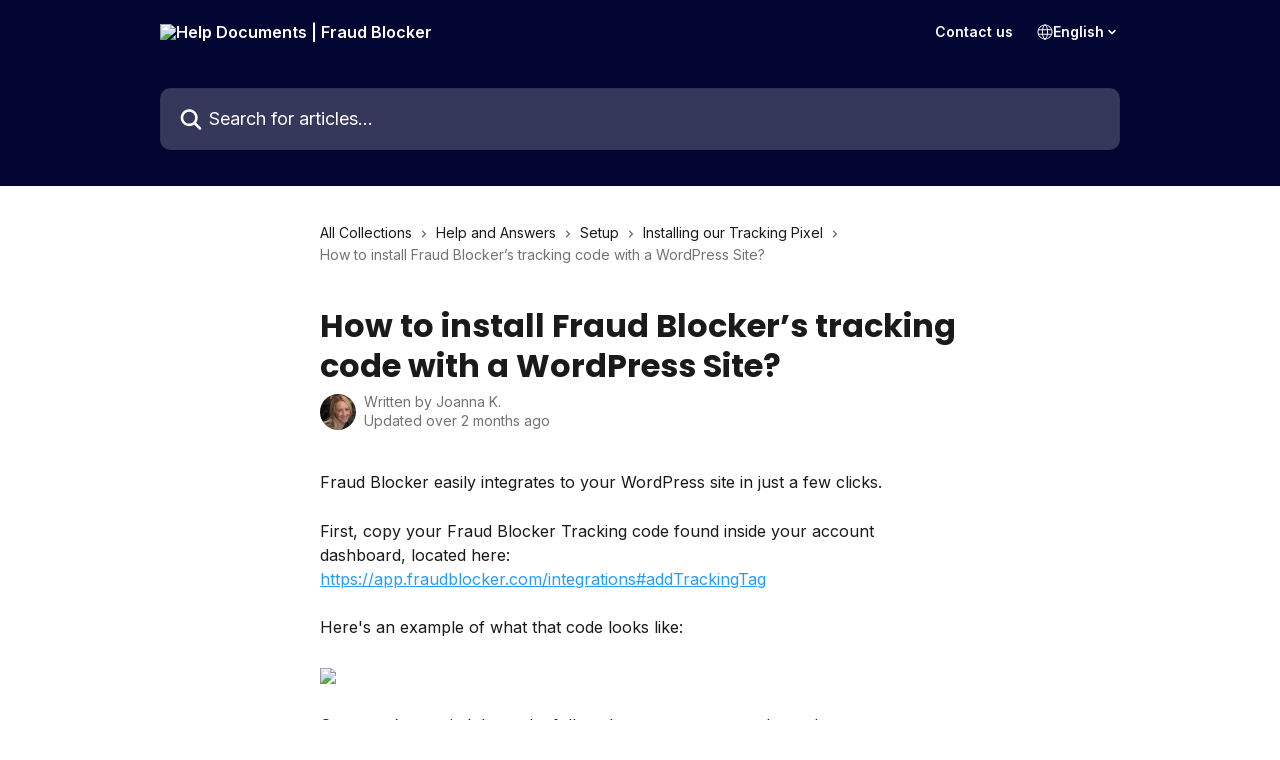

--- FILE ---
content_type: text/html; charset=utf-8
request_url: https://help.fraudblocker.com/en/articles/3110894-how-to-install-fraud-blocker-s-tracking-code-with-a-wordpress-site
body_size: 13139
content:
<!DOCTYPE html><html lang="en"><head><meta charSet="utf-8" data-next-head=""/><title data-next-head="">How to install Fraud Blocker’s tracking code with a WordPress Site? | Help Documents | Fraud Blocker</title><meta property="og:title" content="How to install Fraud Blocker’s tracking code with a WordPress Site? | Help Documents | Fraud Blocker" data-next-head=""/><meta name="twitter:title" content="How to install Fraud Blocker’s tracking code with a WordPress Site? | Help Documents | Fraud Blocker" data-next-head=""/><meta property="og:description" content="" data-next-head=""/><meta name="twitter:description" content="" data-next-head=""/><meta name="description" content="" data-next-head=""/><meta property="og:type" content="article" data-next-head=""/><meta name="robots" content="all" data-next-head=""/><meta name="viewport" content="width=device-width, initial-scale=1" data-next-head=""/><link href="https://static.intercomassets.com/assets/educate/educate-favicon-64x64-at-2x-52016a3500a250d0b118c0a04ddd13b1a7364a27759483536dd1940bccdefc20.png" rel="icon" data-next-head=""/><link rel="canonical" href="https://help.fraudblocker.com/en/articles/3110894-how-to-install-fraud-blocker-s-tracking-code-with-a-wordpress-site" data-next-head=""/><link rel="alternate" href="https://help.fraudblocker.com/en/articles/3110894-how-to-install-fraud-blocker-s-tracking-code-with-a-wordpress-site" hrefLang="en" data-next-head=""/><link rel="alternate" href="https://help.fraudblocker.com/en/articles/3110894-how-to-install-fraud-blocker-s-tracking-code-with-a-wordpress-site" hrefLang="x-default" data-next-head=""/><link nonce="e5mxvjJw4REYIhhHxCxnMG5tRrDBw6zT9U3R0ce/1nM=" rel="preload" href="https://static.intercomassets.com/_next/static/css/3141721a1e975790.css" as="style"/><link nonce="e5mxvjJw4REYIhhHxCxnMG5tRrDBw6zT9U3R0ce/1nM=" rel="stylesheet" href="https://static.intercomassets.com/_next/static/css/3141721a1e975790.css" data-n-g=""/><link nonce="e5mxvjJw4REYIhhHxCxnMG5tRrDBw6zT9U3R0ce/1nM=" rel="preload" href="https://static.intercomassets.com/_next/static/css/2e15b5a0835b0524.css" as="style"/><link nonce="e5mxvjJw4REYIhhHxCxnMG5tRrDBw6zT9U3R0ce/1nM=" rel="stylesheet" href="https://static.intercomassets.com/_next/static/css/2e15b5a0835b0524.css"/><link nonce="e5mxvjJw4REYIhhHxCxnMG5tRrDBw6zT9U3R0ce/1nM=" rel="preload" href="https://static.intercomassets.com/_next/static/css/b6200d0221da3810.css" as="style"/><link nonce="e5mxvjJw4REYIhhHxCxnMG5tRrDBw6zT9U3R0ce/1nM=" rel="stylesheet" href="https://static.intercomassets.com/_next/static/css/b6200d0221da3810.css"/><noscript data-n-css="e5mxvjJw4REYIhhHxCxnMG5tRrDBw6zT9U3R0ce/1nM="></noscript><script defer="" nonce="e5mxvjJw4REYIhhHxCxnMG5tRrDBw6zT9U3R0ce/1nM=" nomodule="" src="https://static.intercomassets.com/_next/static/chunks/polyfills-42372ed130431b0a.js"></script><script defer="" src="https://static.intercomassets.com/_next/static/chunks/1845.9920dd8b7453512c.js" nonce="e5mxvjJw4REYIhhHxCxnMG5tRrDBw6zT9U3R0ce/1nM="></script><script defer="" src="https://static.intercomassets.com/_next/static/chunks/1770.678fb10d9b0aa13f.js" nonce="e5mxvjJw4REYIhhHxCxnMG5tRrDBw6zT9U3R0ce/1nM="></script><script src="https://static.intercomassets.com/_next/static/chunks/webpack-bddfdcefc2f9fcc5.js" nonce="e5mxvjJw4REYIhhHxCxnMG5tRrDBw6zT9U3R0ce/1nM=" defer=""></script><script src="https://static.intercomassets.com/_next/static/chunks/framework-1f1b8d38c1d86c61.js" nonce="e5mxvjJw4REYIhhHxCxnMG5tRrDBw6zT9U3R0ce/1nM=" defer=""></script><script src="https://static.intercomassets.com/_next/static/chunks/main-867d51f9867933e7.js" nonce="e5mxvjJw4REYIhhHxCxnMG5tRrDBw6zT9U3R0ce/1nM=" defer=""></script><script src="https://static.intercomassets.com/_next/static/chunks/pages/_app-48cb5066bcd6f6c7.js" nonce="e5mxvjJw4REYIhhHxCxnMG5tRrDBw6zT9U3R0ce/1nM=" defer=""></script><script src="https://static.intercomassets.com/_next/static/chunks/d0502abb-aa607f45f5026044.js" nonce="e5mxvjJw4REYIhhHxCxnMG5tRrDBw6zT9U3R0ce/1nM=" defer=""></script><script src="https://static.intercomassets.com/_next/static/chunks/6190-ef428f6633b5a03f.js" nonce="e5mxvjJw4REYIhhHxCxnMG5tRrDBw6zT9U3R0ce/1nM=" defer=""></script><script src="https://static.intercomassets.com/_next/static/chunks/5729-6d79ddfe1353a77c.js" nonce="e5mxvjJw4REYIhhHxCxnMG5tRrDBw6zT9U3R0ce/1nM=" defer=""></script><script src="https://static.intercomassets.com/_next/static/chunks/296-7834dcf3444315af.js" nonce="e5mxvjJw4REYIhhHxCxnMG5tRrDBw6zT9U3R0ce/1nM=" defer=""></script><script src="https://static.intercomassets.com/_next/static/chunks/4835-9db7cd232aae5617.js" nonce="e5mxvjJw4REYIhhHxCxnMG5tRrDBw6zT9U3R0ce/1nM=" defer=""></script><script src="https://static.intercomassets.com/_next/static/chunks/2735-8954effe331a5dbf.js" nonce="e5mxvjJw4REYIhhHxCxnMG5tRrDBw6zT9U3R0ce/1nM=" defer=""></script><script src="https://static.intercomassets.com/_next/static/chunks/pages/%5BhelpCenterIdentifier%5D/%5Blocale%5D/articles/%5BarticleSlug%5D-cb17d809302ca462.js" nonce="e5mxvjJw4REYIhhHxCxnMG5tRrDBw6zT9U3R0ce/1nM=" defer=""></script><script src="https://static.intercomassets.com/_next/static/owCM6oqJUAqxAIiAh7wdD/_buildManifest.js" nonce="e5mxvjJw4REYIhhHxCxnMG5tRrDBw6zT9U3R0ce/1nM=" defer=""></script><script src="https://static.intercomassets.com/_next/static/owCM6oqJUAqxAIiAh7wdD/_ssgManifest.js" nonce="e5mxvjJw4REYIhhHxCxnMG5tRrDBw6zT9U3R0ce/1nM=" defer=""></script><meta name="sentry-trace" content="403adb2e6106a152b707af2c1a8a4799-5f49419f88651857-0"/><meta name="baggage" content="sentry-environment=production,sentry-release=26d76f7c84b09204ce798b2e4a56b669913ab165,sentry-public_key=187f842308a64dea9f1f64d4b1b9c298,sentry-trace_id=403adb2e6106a152b707af2c1a8a4799,sentry-org_id=2129,sentry-sampled=false,sentry-sample_rand=0.7617233314339462,sentry-sample_rate=0"/><style id="__jsx-2256216444">:root{--body-bg: rgb(255, 255, 255);
--body-image: none;
--body-bg-rgb: 255, 255, 255;
--body-border: rgb(230, 230, 230);
--body-primary-color: #1a1a1a;
--body-secondary-color: #737373;
--body-reaction-bg: rgb(242, 242, 242);
--body-reaction-text-color: rgb(64, 64, 64);
--body-toc-active-border: #737373;
--body-toc-inactive-border: #f2f2f2;
--body-toc-inactive-color: #737373;
--body-toc-active-font-weight: 400;
--body-table-border: rgb(204, 204, 204);
--body-color: hsl(0, 0%, 0%);
--footer-bg: rgb(3, 6, 51);
--footer-image: none;
--footer-border: rgb(6, 12, 99);
--footer-color: hsl(0, 0%, 100%);
--header-bg: rgb(3, 6, 51);
--header-image: none;
--header-color: hsl(0, 0%, 100%);
--collection-card-bg: rgb(25, 39, 151);
--collection-card-image: none;
--collection-card-color: hsl(0, 0%, 100%);
--card-bg: rgb(255, 255, 255);
--card-border-color: rgb(230, 230, 230);
--card-border-inner-radius: 8px;
--card-border-radius: 10px;
--card-shadow: 0 1px 2px 0 rgb(0 0 0 / 0.05);
--search-bar-border-radius: 10px;
--search-bar-width: 100%;
--ticket-blue-bg-color: #dce1f9;
--ticket-blue-text-color: #334bfa;
--ticket-green-bg-color: #d7efdc;
--ticket-green-text-color: #0f7134;
--ticket-orange-bg-color: #ffebdb;
--ticket-orange-text-color: #b24d00;
--ticket-red-bg-color: #ffdbdb;
--ticket-red-text-color: #df2020;
--header-height: 245px;
--header-subheader-background-color: #000000;
--header-subheader-font-color: #FFFFFF;
--content-block-bg: rgb(255, 255, 255);
--content-block-image: none;
--content-block-color: hsl(0, 0%, 10%);
--content-block-button-bg: rgb(51, 75, 250);
--content-block-button-image: none;
--content-block-button-color: hsl(0, 0%, 100%);
--content-block-button-radius: 6px;
--primary-color: hsl(206, 94%, 56%);
--primary-color-alpha-10: hsla(206, 94%, 56%, 0.1);
--primary-color-alpha-60: hsla(206, 94%, 56%, 0.6);
--text-on-primary-color: #1a1a1a}</style><style id="__jsx-1364445819">:root{--font-family-primary: 'Poppins', 'Poppins Fallback'}</style><style id="__jsx-2891919213">:root{--font-family-secondary: 'Inter', 'Inter Fallback'}</style><style id="__jsx-cf6f0ea00fa5c760">.fade-background.jsx-cf6f0ea00fa5c760{background:radial-gradient(333.38%100%at 50%0%,rgba(var(--body-bg-rgb),0)0%,rgba(var(--body-bg-rgb),.00925356)11.67%,rgba(var(--body-bg-rgb),.0337355)21.17%,rgba(var(--body-bg-rgb),.0718242)28.85%,rgba(var(--body-bg-rgb),.121898)35.03%,rgba(var(--body-bg-rgb),.182336)40.05%,rgba(var(--body-bg-rgb),.251516)44.25%,rgba(var(--body-bg-rgb),.327818)47.96%,rgba(var(--body-bg-rgb),.409618)51.51%,rgba(var(--body-bg-rgb),.495297)55.23%,rgba(var(--body-bg-rgb),.583232)59.47%,rgba(var(--body-bg-rgb),.671801)64.55%,rgba(var(--body-bg-rgb),.759385)70.81%,rgba(var(--body-bg-rgb),.84436)78.58%,rgba(var(--body-bg-rgb),.9551)88.2%,rgba(var(--body-bg-rgb),1)100%),var(--header-image),var(--header-bg);background-size:cover;background-position-x:center}</style><style id="__jsx-4bed0c08ce36899e">.article_body a:not(.intercom-h2b-button){color:var(--primary-color)}article a.intercom-h2b-button{background-color:var(--primary-color);border:0}.zendesk-article table{overflow-x:scroll!important;display:block!important;height:auto!important}.intercom-interblocks-unordered-nested-list ul,.intercom-interblocks-ordered-nested-list ol{margin-top:16px;margin-bottom:16px}.intercom-interblocks-unordered-nested-list ul .intercom-interblocks-unordered-nested-list ul,.intercom-interblocks-unordered-nested-list ul .intercom-interblocks-ordered-nested-list ol,.intercom-interblocks-ordered-nested-list ol .intercom-interblocks-ordered-nested-list ol,.intercom-interblocks-ordered-nested-list ol .intercom-interblocks-unordered-nested-list ul{margin-top:0;margin-bottom:0}.intercom-interblocks-image a:focus{outline-offset:3px}</style></head><body><div id="__next"><div dir="ltr" class="h-full w-full"><span class="hidden">Copyright (c) 2023, Intercom, Inc. (<a href="/cdn-cgi/l/email-protection" class="__cf_email__" data-cfemail="224e4745434e624b4c564750414d4f0c4b4d">[email&#160;protected]</a>) with Reserved Font Name &quot;Poppins&quot;.
      This Font Software is licensed under the SIL Open Font License, Version 1.1.</span><span class="hidden">Copyright (c) 2023, Intercom, Inc. (<a href="/cdn-cgi/l/email-protection" class="__cf_email__" data-cfemail="f29e9795939eb29b9c869780919d9fdc9b9d">[email&#160;protected]</a>) with Reserved Font Name &quot;Inter&quot;.
      This Font Software is licensed under the SIL Open Font License, Version 1.1.</span><a href="#main-content" class="sr-only font-bold text-header-color focus:not-sr-only focus:absolute focus:left-4 focus:top-4 focus:z-50" aria-roledescription="Link, Press control-option-right-arrow to exit">Skip to main content</a><main class="header__lite"><header id="header" data-testid="header" class="jsx-cf6f0ea00fa5c760 flex flex-col text-header-color"><div class="jsx-cf6f0ea00fa5c760 relative flex grow flex-col mb-9 bg-header-bg bg-header-image bg-cover bg-center pb-9"><div id="sr-announcement" aria-live="polite" class="jsx-cf6f0ea00fa5c760 sr-only"></div><div class="jsx-cf6f0ea00fa5c760 flex h-full flex-col items-center marker:shrink-0"><section class="relative flex w-full flex-col mb-6 pb-6"><div class="header__meta_wrapper flex justify-center px-5 pt-6 leading-none sm:px-10"><div class="flex items-center w-240" data-testid="subheader-container"><div class="mo__body header__site_name"><div class="header__logo"><a href="/en/"><img src="https://downloads.intercomcdn.com/i/o/naand0j2/820202/84c9a21d25556c4aed52bf5d22bf/d739f08be56de469934a85a2a516cfae.png" height="73" alt="Help Documents | Fraud Blocker"/></a></div></div><div><div class="flex items-center font-semibold"><div class="flex items-center md:hidden" data-testid="small-screen-children"><button class="flex items-center border-none bg-transparent px-1.5" data-testid="hamburger-menu-button" aria-label="Open menu"><svg width="24" height="24" viewBox="0 0 16 16" xmlns="http://www.w3.org/2000/svg" class="fill-current"><path d="M1.86861 2C1.38889 2 1 2.3806 1 2.85008C1 3.31957 1.38889 3.70017 1.86861 3.70017H14.1314C14.6111 3.70017 15 3.31957 15 2.85008C15 2.3806 14.6111 2 14.1314 2H1.86861Z"></path><path d="M1 8C1 7.53051 1.38889 7.14992 1.86861 7.14992H14.1314C14.6111 7.14992 15 7.53051 15 8C15 8.46949 14.6111 8.85008 14.1314 8.85008H1.86861C1.38889 8.85008 1 8.46949 1 8Z"></path><path d="M1 13.1499C1 12.6804 1.38889 12.2998 1.86861 12.2998H14.1314C14.6111 12.2998 15 12.6804 15 13.1499C15 13.6194 14.6111 14 14.1314 14H1.86861C1.38889 14 1 13.6194 1 13.1499Z"></path></svg></button><div class="fixed right-0 top-0 z-50 h-full w-full hidden" data-testid="hamburger-menu"><div class="flex h-full w-full justify-end bg-black bg-opacity-30"><div class="flex h-fit w-full flex-col bg-white opacity-100 sm:h-full sm:w-1/2"><button class="text-body-font flex items-center self-end border-none bg-transparent pr-6 pt-6" data-testid="hamburger-menu-close-button" aria-label="Close menu"><svg width="24" height="24" viewBox="0 0 16 16" xmlns="http://www.w3.org/2000/svg"><path d="M3.5097 3.5097C3.84165 3.17776 4.37984 3.17776 4.71178 3.5097L7.99983 6.79775L11.2879 3.5097C11.6198 3.17776 12.158 3.17776 12.49 3.5097C12.8219 3.84165 12.8219 4.37984 12.49 4.71178L9.20191 7.99983L12.49 11.2879C12.8219 11.6198 12.8219 12.158 12.49 12.49C12.158 12.8219 11.6198 12.8219 11.2879 12.49L7.99983 9.20191L4.71178 12.49C4.37984 12.8219 3.84165 12.8219 3.5097 12.49C3.17776 12.158 3.17776 11.6198 3.5097 11.2879L6.79775 7.99983L3.5097 4.71178C3.17776 4.37984 3.17776 3.84165 3.5097 3.5097Z"></path></svg></button><nav class="flex flex-col pl-4 text-black"><a target="_blank" rel="noopener noreferrer" href="https://fraudblocker.com/contact-us" class="mx-5 mb-5 text-md no-underline hover:opacity-80 md:mx-3 md:my-0 md:text-base" data-testid="header-link-0">Contact us</a><div class="relative cursor-pointer has-[:focus]:outline"><select class="peer absolute z-10 block h-6 w-full cursor-pointer opacity-0 md:text-base" aria-label="Change language" id="language-selector"><option value="/en/articles/3110894-how-to-install-fraud-blocker-s-tracking-code-with-a-wordpress-site" class="text-black" selected="">English</option></select><div class="mb-10 ml-5 flex items-center gap-1 text-md hover:opacity-80 peer-hover:opacity-80 md:m-0 md:ml-3 md:text-base" aria-hidden="true"><svg id="locale-picker-globe" width="16" height="16" viewBox="0 0 16 16" fill="none" xmlns="http://www.w3.org/2000/svg" class="shrink-0" aria-hidden="true"><path d="M8 15C11.866 15 15 11.866 15 8C15 4.13401 11.866 1 8 1C4.13401 1 1 4.13401 1 8C1 11.866 4.13401 15 8 15Z" stroke="currentColor" stroke-linecap="round" stroke-linejoin="round"></path><path d="M8 15C9.39949 15 10.534 11.866 10.534 8C10.534 4.13401 9.39949 1 8 1C6.60051 1 5.466 4.13401 5.466 8C5.466 11.866 6.60051 15 8 15Z" stroke="currentColor" stroke-linecap="round" stroke-linejoin="round"></path><path d="M1.448 5.75989H14.524" stroke="currentColor" stroke-linecap="round" stroke-linejoin="round"></path><path d="M1.448 10.2402H14.524" stroke="currentColor" stroke-linecap="round" stroke-linejoin="round"></path></svg>English<svg id="locale-picker-arrow" width="16" height="16" viewBox="0 0 16 16" fill="none" xmlns="http://www.w3.org/2000/svg" class="shrink-0" aria-hidden="true"><path d="M5 6.5L8.00093 9.5L11 6.50187" stroke="currentColor" stroke-width="1.5" stroke-linecap="round" stroke-linejoin="round"></path></svg></div></div></nav></div></div></div></div><nav class="hidden items-center md:flex" data-testid="large-screen-children"><a target="_blank" rel="noopener noreferrer" href="https://fraudblocker.com/contact-us" class="mx-5 mb-5 text-md no-underline hover:opacity-80 md:mx-3 md:my-0 md:text-base" data-testid="header-link-0">Contact us</a><div class="relative cursor-pointer has-[:focus]:outline"><select class="peer absolute z-10 block h-6 w-full cursor-pointer opacity-0 md:text-base" aria-label="Change language" id="language-selector"><option value="/en/articles/3110894-how-to-install-fraud-blocker-s-tracking-code-with-a-wordpress-site" class="text-black" selected="">English</option></select><div class="mb-10 ml-5 flex items-center gap-1 text-md hover:opacity-80 peer-hover:opacity-80 md:m-0 md:ml-3 md:text-base" aria-hidden="true"><svg id="locale-picker-globe" width="16" height="16" viewBox="0 0 16 16" fill="none" xmlns="http://www.w3.org/2000/svg" class="shrink-0" aria-hidden="true"><path d="M8 15C11.866 15 15 11.866 15 8C15 4.13401 11.866 1 8 1C4.13401 1 1 4.13401 1 8C1 11.866 4.13401 15 8 15Z" stroke="currentColor" stroke-linecap="round" stroke-linejoin="round"></path><path d="M8 15C9.39949 15 10.534 11.866 10.534 8C10.534 4.13401 9.39949 1 8 1C6.60051 1 5.466 4.13401 5.466 8C5.466 11.866 6.60051 15 8 15Z" stroke="currentColor" stroke-linecap="round" stroke-linejoin="round"></path><path d="M1.448 5.75989H14.524" stroke="currentColor" stroke-linecap="round" stroke-linejoin="round"></path><path d="M1.448 10.2402H14.524" stroke="currentColor" stroke-linecap="round" stroke-linejoin="round"></path></svg>English<svg id="locale-picker-arrow" width="16" height="16" viewBox="0 0 16 16" fill="none" xmlns="http://www.w3.org/2000/svg" class="shrink-0" aria-hidden="true"><path d="M5 6.5L8.00093 9.5L11 6.50187" stroke="currentColor" stroke-width="1.5" stroke-linecap="round" stroke-linejoin="round"></path></svg></div></div></nav></div></div></div></div></section><section class="relative mx-5 flex h-full w-full flex-col items-center px-5 sm:px-10"><div class="flex h-full max-w-full flex-col w-240 justify-end" data-testid="main-header-container"><div id="search-bar" class="relative w-full"><form action="/en/" autoComplete="off"><div class="flex w-full flex-col items-start"><div class="relative flex w-full sm:w-search-bar"><label for="search-input" class="sr-only">Search for articles...</label><input id="search-input" type="text" autoComplete="off" class="peer w-full rounded-search-bar border border-black-alpha-8 bg-white-alpha-20 p-4 ps-12 font-secondary text-lg text-header-color shadow-search-bar outline-none transition ease-linear placeholder:text-header-color hover:bg-white-alpha-27 hover:shadow-search-bar-hover focus:border-transparent focus:bg-white focus:text-black-10 focus:shadow-search-bar-focused placeholder:focus:text-black-45" placeholder="Search for articles..." name="q" aria-label="Search for articles..." value=""/><div class="absolute inset-y-0 start-0 flex items-center fill-header-color peer-focus-visible:fill-black-45 pointer-events-none ps-5"><svg width="22" height="21" viewBox="0 0 22 21" xmlns="http://www.w3.org/2000/svg" class="fill-inherit" aria-hidden="true"><path fill-rule="evenodd" clip-rule="evenodd" d="M3.27485 8.7001C3.27485 5.42781 5.92757 2.7751 9.19985 2.7751C12.4721 2.7751 15.1249 5.42781 15.1249 8.7001C15.1249 11.9724 12.4721 14.6251 9.19985 14.6251C5.92757 14.6251 3.27485 11.9724 3.27485 8.7001ZM9.19985 0.225098C4.51924 0.225098 0.724854 4.01948 0.724854 8.7001C0.724854 13.3807 4.51924 17.1751 9.19985 17.1751C11.0802 17.1751 12.8176 16.5627 14.2234 15.5265L19.0981 20.4013C19.5961 20.8992 20.4033 20.8992 20.9013 20.4013C21.3992 19.9033 21.3992 19.0961 20.9013 18.5981L16.0264 13.7233C17.0625 12.3176 17.6749 10.5804 17.6749 8.7001C17.6749 4.01948 13.8805 0.225098 9.19985 0.225098Z"></path></svg></div></div></div></form></div></div></section></div></div></header><div class="z-1 flex shrink-0 grow basis-auto justify-center px-5 sm:px-10"><section data-testid="main-content" id="main-content" class="max-w-full w-240"><section data-testid="article-section" class="section section__article"><div class="justify-center flex"><div class="relative z-3 w-full lg:max-w-160 "><div class="flex pb-6 max-md:pb-2 lg:max-w-160"><div tabindex="-1" class="focus:outline-none"><div class="flex flex-wrap items-baseline pb-4 text-base" tabindex="0" role="navigation" aria-label="Breadcrumb"><a href="/en/" class="pr-2 text-body-primary-color no-underline hover:text-body-secondary-color">All Collections</a><div class="pr-2" aria-hidden="true"><svg width="6" height="10" viewBox="0 0 6 10" class="block h-2 w-2 fill-body-secondary-color rtl:rotate-180" xmlns="http://www.w3.org/2000/svg"><path fill-rule="evenodd" clip-rule="evenodd" d="M0.648862 0.898862C0.316916 1.23081 0.316916 1.769 0.648862 2.10094L3.54782 4.9999L0.648862 7.89886C0.316916 8.23081 0.316917 8.769 0.648862 9.10094C0.980808 9.43289 1.519 9.43289 1.85094 9.10094L5.35094 5.60094C5.68289 5.269 5.68289 4.73081 5.35094 4.39886L1.85094 0.898862C1.519 0.566916 0.980807 0.566916 0.648862 0.898862Z"></path></svg></div><a href="https://help.fraudblocker.com/en/collections/1818202-help-and-answers" class="pr-2 text-body-primary-color no-underline hover:text-body-secondary-color" data-testid="breadcrumb-0">Help and Answers</a><div class="pr-2" aria-hidden="true"><svg width="6" height="10" viewBox="0 0 6 10" class="block h-2 w-2 fill-body-secondary-color rtl:rotate-180" xmlns="http://www.w3.org/2000/svg"><path fill-rule="evenodd" clip-rule="evenodd" d="M0.648862 0.898862C0.316916 1.23081 0.316916 1.769 0.648862 2.10094L3.54782 4.9999L0.648862 7.89886C0.316916 8.23081 0.316917 8.769 0.648862 9.10094C0.980808 9.43289 1.519 9.43289 1.85094 9.10094L5.35094 5.60094C5.68289 5.269 5.68289 4.73081 5.35094 4.39886L1.85094 0.898862C1.519 0.566916 0.980807 0.566916 0.648862 0.898862Z"></path></svg></div><a href="https://help.fraudblocker.com/en/collections/3468733-setup" class="pr-2 text-body-primary-color no-underline hover:text-body-secondary-color" data-testid="breadcrumb-1">Setup</a><div class="pr-2" aria-hidden="true"><svg width="6" height="10" viewBox="0 0 6 10" class="block h-2 w-2 fill-body-secondary-color rtl:rotate-180" xmlns="http://www.w3.org/2000/svg"><path fill-rule="evenodd" clip-rule="evenodd" d="M0.648862 0.898862C0.316916 1.23081 0.316916 1.769 0.648862 2.10094L3.54782 4.9999L0.648862 7.89886C0.316916 8.23081 0.316917 8.769 0.648862 9.10094C0.980808 9.43289 1.519 9.43289 1.85094 9.10094L5.35094 5.60094C5.68289 5.269 5.68289 4.73081 5.35094 4.39886L1.85094 0.898862C1.519 0.566916 0.980807 0.566916 0.648862 0.898862Z"></path></svg></div><a href="https://help.fraudblocker.com/en/collections/8673381-installing-our-tracking-pixel" class="pr-2 text-body-primary-color no-underline hover:text-body-secondary-color" data-testid="breadcrumb-2">Installing our Tracking Pixel</a><div class="pr-2" aria-hidden="true"><svg width="6" height="10" viewBox="0 0 6 10" class="block h-2 w-2 fill-body-secondary-color rtl:rotate-180" xmlns="http://www.w3.org/2000/svg"><path fill-rule="evenodd" clip-rule="evenodd" d="M0.648862 0.898862C0.316916 1.23081 0.316916 1.769 0.648862 2.10094L3.54782 4.9999L0.648862 7.89886C0.316916 8.23081 0.316917 8.769 0.648862 9.10094C0.980808 9.43289 1.519 9.43289 1.85094 9.10094L5.35094 5.60094C5.68289 5.269 5.68289 4.73081 5.35094 4.39886L1.85094 0.898862C1.519 0.566916 0.980807 0.566916 0.648862 0.898862Z"></path></svg></div><div class="text-body-secondary-color">How to install Fraud Blocker’s tracking code with a WordPress Site?</div></div></div></div><div class=""><div class="article intercom-force-break"><div class="mb-10 max-lg:mb-6"><div class="flex flex-col gap-4"><div class="flex flex-col"><h1 class="mb-1 font-primary text-2xl font-bold leading-10 text-body-primary-color">How to install Fraud Blocker’s tracking code with a WordPress Site?</h1></div><div class="avatar"><div class="avatar__photo"><img width="24" height="24" src="https://static.intercomassets.com/avatars/5546210/square_128/joanna_k-1652811522.jpg" alt="Joanna K. avatar" class="inline-flex items-center justify-center rounded-full bg-primary text-lg font-bold leading-6 text-primary-text shadow-solid-2 shadow-body-bg [&amp;:nth-child(n+2)]:hidden lg:[&amp;:nth-child(n+2)]:inline-flex h-8 w-8 sm:h-9 sm:w-9"/></div><div class="avatar__info -mt-0.5 text-base"><span class="text-body-secondary-color"><div>Written by <span>Joanna K.</span></div> <!-- -->Updated over 2 months ago</span></div></div></div></div><div class="jsx-4bed0c08ce36899e "><div class="jsx-4bed0c08ce36899e article_body"><article class="jsx-4bed0c08ce36899e "><div class="intercom-interblocks-paragraph no-margin intercom-interblocks-align-left"><p>Fraud Blocker easily integrates to your WordPress site in just a few clicks.</p></div><div class="intercom-interblocks-paragraph no-margin intercom-interblocks-align-left"><p> </p></div><div class="intercom-interblocks-paragraph no-margin intercom-interblocks-align-left"><p>First, copy your Fraud Blocker Tracking code found inside your account dashboard, located here: <a href="https://app.fraudblocker.com/integrations#addTrackingTag" rel="nofollow noopener noreferrer" target="_blank">https://app.fraudblocker.com/integrations#addTrackingTag</a></p></div><div class="intercom-interblocks-paragraph no-margin intercom-interblocks-align-left"><p> </p></div><div class="intercom-interblocks-paragraph no-margin intercom-interblocks-align-left"><p>Here&#x27;s an example of what that code looks like:</p></div><div class="intercom-interblocks-paragraph no-margin intercom-interblocks-align-left"><p> </p></div><div class="intercom-interblocks-image intercom-interblocks-align-left"><a href="https://downloads.intercomcdn.com/i/o/naand0j2/1826819561/5ee9ea0aeb87d4ed7c98937f3202/fraud+tracking+tag.png?expires=1768720500&amp;signature=ae2f9b7c6b748733e7e883c33054197b0c8558cc69dc0240ff1231ac07f10e0d&amp;req=dSglEMF%2FlIRZWPMW1HO4zVXs%2F%2F%2Bmpg9o9j9R0ccP7Mg6hpAGYIYc54rpK02g%0AmLH3hItV%2B4vTQwwysvo%3D%0A" target="_blank" rel="noreferrer nofollow noopener"><img src="https://downloads.intercomcdn.com/i/o/naand0j2/1826819561/5ee9ea0aeb87d4ed7c98937f3202/fraud+tracking+tag.png?expires=1768720500&amp;signature=ae2f9b7c6b748733e7e883c33054197b0c8558cc69dc0240ff1231ac07f10e0d&amp;req=dSglEMF%2FlIRZWPMW1HO4zVXs%2F%2F%2Bmpg9o9j9R0ccP7Mg6hpAGYIYc54rpK02g%0AmLH3hItV%2B4vTQwwysvo%3D%0A" width="1200" height="848"/></a></div><div class="intercom-interblocks-paragraph no-margin intercom-interblocks-align-left"><p> </p></div><div class="intercom-interblocks-paragraph no-margin intercom-interblocks-align-left"><p>Once you’ve copied the code, follow these steps to paste the code on your WordPress site:</p></div><div class="intercom-interblocks-paragraph no-margin intercom-interblocks-align-left"><p> </p></div><div class="intercom-interblocks-paragraph no-margin intercom-interblocks-align-left"><p>1.    Login to your WordPress website.</p></div><div class="intercom-interblocks-paragraph no-margin intercom-interblocks-align-left"><p>2.    On the left side menu, click <b>&quot;Appearance&quot; </b>&gt; then select <b>&quot;Theme Editor&quot;.</b></p></div><div class="intercom-interblocks-paragraph no-margin intercom-interblocks-align-left"><p>3.    Find and open your <b>&quot;Theme Header&quot; </b>(header.php) file on the right side pane.</p></div><div class="intercom-interblocks-paragraph no-margin intercom-interblocks-align-left"><p>4.    On the code text editor, locate the <b>&lt;head&gt;</b> tag and <b>paste</b> the tracking code <b>immediately beneath it</b>.</p></div><div class="intercom-interblocks-paragraph no-margin intercom-interblocks-align-left"><p>5.    Save your changes</p></div><div class="intercom-interblocks-paragraph no-margin intercom-interblocks-align-left"><p> </p></div><div class="intercom-interblocks-paragraph no-margin intercom-interblocks-align-left"><p>Here&#x27;s how it looks in WordPress: </p></div><div class="intercom-interblocks-paragraph no-margin intercom-interblocks-align-left"><p> </p></div><div class="intercom-interblocks-image intercom-interblocks-align-left"><a href="https://downloads.intercomcdn.com/i/o/657423863/16be58a41697e6118181f3c2/image.png?expires=1768720500&amp;signature=9d6c89599be3bfc75eac50c1fb6b782a1c7b05a3aa4e64515fb97f21f66a5e18&amp;req=ciUgEst9lYdcFb4f3HP0gHgiNMu6iiB6NrSd0CcDlvfySuC2PT3GPkCU2k0%2B%0A0LxZQq4zAi1ylpNM4A%3D%3D%0A" target="_blank" rel="noreferrer nofollow noopener"><img src="https://downloads.intercomcdn.com/i/o/657423863/16be58a41697e6118181f3c2/image.png?expires=1768720500&amp;signature=9d6c89599be3bfc75eac50c1fb6b782a1c7b05a3aa4e64515fb97f21f66a5e18&amp;req=ciUgEst9lYdcFb4f3HP0gHgiNMu6iiB6NrSd0CcDlvfySuC2PT3GPkCU2k0%2B%0A0LxZQq4zAi1ylpNM4A%3D%3D%0A" width="1714" height="1129"/></a></div><div class="intercom-interblocks-paragraph no-margin intercom-interblocks-align-left"><p> </p></div><div class="intercom-interblocks-callout" style="background-color:#e3e7fa80;border-color:#334bfa33"><div class="intercom-interblocks-paragraph no-margin intercom-interblocks-align-left"><p><b>Special Note: </b>Wordpress themes can vary wildly. Some do not provide access as shown above, but instead provide specials areas for &quot;tags,&quot; &quot;scripts&quot; or &quot;header/footer&quot; management. </p></div></div><div class="intercom-interblocks-paragraph no-margin intercom-interblocks-align-left"><p>Having trouble? Consider using <a href="https://help.fraudblocker.com/en/articles/6222892-how-to-install-fraud-blocker-s-tracking-code-with-google-tag-manager">Google Tag Manager</a> or <a href="https://www.cminds.com/blog/wordpress/best-5-wordpress-header-footer-management-plugins/" rel="nofollow noopener noreferrer" target="_blank">a Header/Footer plugin</a> (these are not verified by Fraud Blocker) or <a href="https://fraudblocker.com/contact-us" rel="nofollow noopener noreferrer" target="_blank">Contact Us</a>.</p></div></article></div></div></div></div><div class="intercom-reaction-picker -mb-4 -ml-4 -mr-4 mt-6 rounded-card sm:-mb-2 sm:-ml-1 sm:-mr-1 sm:mt-8" role="group" aria-label="feedback form"><div class="intercom-reaction-prompt">Did this answer your question?</div><div class="intercom-reactions-container"><button class="intercom-reaction" aria-label="Disappointed Reaction" tabindex="0" data-reaction-text="disappointed" aria-pressed="false"><span title="Disappointed">😞</span></button><button class="intercom-reaction" aria-label="Neutral Reaction" tabindex="0" data-reaction-text="neutral" aria-pressed="false"><span title="Neutral">😐</span></button><button class="intercom-reaction" aria-label="Smiley Reaction" tabindex="0" data-reaction-text="smiley" aria-pressed="false"><span title="Smiley">😃</span></button></div></div></div></div></section></section></div><footer id="footer" class="mt-24 shrink-0 bg-footer-bg px-0 py-12 text-left text-base text-footer-color"><div class="shrink-0 grow basis-auto px-5 sm:px-10"><div class="mx-auto max-w-240 sm:w-auto"><div><div class="text-center" data-testid="simple-footer-layout"><div class="align-middle text-lg text-footer-color"><a class="no-underline" href="/en/"><img data-testid="logo-img" src="https://downloads.intercomcdn.com/i/o/naand0j2/820203/ba5f6140a25cb64ce0786f50cebf/ec5a1a9677658457d366a5f011446c8c.png" alt="Help Documents | Fraud Blocker" class="max-h-8 contrast-80 inline"/></a></div></div></div></div></div></footer></main></div></div><script data-cfasync="false" src="/cdn-cgi/scripts/5c5dd728/cloudflare-static/email-decode.min.js"></script><script id="__NEXT_DATA__" type="application/json" nonce="e5mxvjJw4REYIhhHxCxnMG5tRrDBw6zT9U3R0ce/1nM=">{"props":{"pageProps":{"app":{"id":"naand0j2","messengerUrl":"https://widget.intercom.io/widget/naand0j2","name":"Fraud Blocker","poweredByIntercomUrl":"https://www.intercom.com/intercom-link?company=Fraud+Blocker\u0026solution=customer-support\u0026utm_campaign=intercom-link\u0026utm_content=We+run+on+Intercom\u0026utm_medium=help-center\u0026utm_referrer=https%3A%2F%2Fhelp.fraudblocker.com%2Fen%2Farticles%2F3110894-how-to-install-fraud-blocker-s-tracking-code-with-a-wordpress-site\u0026utm_source=desktop-web","features":{"consentBannerBeta":false,"customNotFoundErrorMessage":false,"disableFontPreloading":false,"disableNoMarginClassTransformation":false,"finOnHelpCenter":false,"hideIconsWithBackgroundImages":false,"messengerCustomFonts":false}},"helpCenterSite":{"customDomain":"help.fraudblocker.com","defaultLocale":"en","disableBranding":true,"externalLoginName":null,"externalLoginUrl":null,"footerContactDetails":"","footerLinks":{"custom":[],"socialLinks":[],"linkGroups":[]},"headerLinks":[{"site_link_group_id":4215,"id":35248,"help_center_site_id":928271,"title":"Contact us","url":"https://fraudblocker.com/contact-us","sort_order":1,"link_location":"header"}],"homeCollectionCols":1,"googleAnalyticsTrackingId":null,"googleTagManagerId":null,"pathPrefixForCustomDomain":null,"seoIndexingEnabled":true,"helpCenterId":928271,"url":"https://help.fraudblocker.com","customizedFooterTextContent":[{"type":"paragraph","text":"Create a custom design with text, images, and links","align":"center","class":"no-margin"},{"type":"paragraph","text":" ","class":"no-margin"},{"type":"paragraph","text":"\u003cimg src=\"https://static.intercomassets.com/ember/@intercom/composer-ember/placeholder_circle_upload-134b4324e0ef3d2d4ebbdfc71b7d7672.svg\" width=\"70\" alt=\"\"\u003e    \u003cimg src=\"https://static.intercomassets.com/ember/@intercom/composer-ember/placeholder_circle_upload-134b4324e0ef3d2d4ebbdfc71b7d7672.svg\" width=\"70\" alt=\"\"\u003e    \u003cimg src=\"https://static.intercomassets.com/ember/@intercom/composer-ember/placeholder_circle_upload-134b4324e0ef3d2d4ebbdfc71b7d7672.svg\" width=\"70\" alt=\"\"\u003e    \u003cimg src=\"https://static.intercomassets.com/ember/@intercom/composer-ember/placeholder_circle_upload-134b4324e0ef3d2d4ebbdfc71b7d7672.svg\" width=\"70\" alt=\"\"\u003e","align":"center","class":"no-margin"}],"consentBannerConfig":null,"canInjectCustomScripts":false,"scriptSection":1,"customScriptFilesExist":false},"localeLinks":[{"id":"en","absoluteUrl":"https://help.fraudblocker.com/en/articles/3110894-how-to-install-fraud-blocker-s-tracking-code-with-a-wordpress-site","available":true,"name":"English","selected":true,"url":"/en/articles/3110894-how-to-install-fraud-blocker-s-tracking-code-with-a-wordpress-site"}],"requestContext":{"articleSource":null,"academy":false,"canonicalUrl":"https://help.fraudblocker.com/en/articles/3110894-how-to-install-fraud-blocker-s-tracking-code-with-a-wordpress-site","headerless":false,"isDefaultDomainRequest":false,"nonce":"e5mxvjJw4REYIhhHxCxnMG5tRrDBw6zT9U3R0ce/1nM=","rootUrl":"/en/","sheetUserCipher":null,"type":"help-center"},"theme":{"color":"279CF8","siteName":"Help Documents | Fraud Blocker","headline":"Support and Help Center","headerFontColor":"FFFFFF","logo":"https://downloads.intercomcdn.com/i/o/naand0j2/820202/84c9a21d25556c4aed52bf5d22bf/d739f08be56de469934a85a2a516cfae.png","logoHeight":"73","header":null,"favicon":"https://static.intercomassets.com/assets/educate/educate-favicon-64x64-at-2x-52016a3500a250d0b118c0a04ddd13b1a7364a27759483536dd1940bccdefc20.png","locale":"en","homeUrl":"https://fraudblocker.com","social":null,"urlPrefixForDefaultDomain":"https://intercom.help/fraudblocker","customDomain":"help.fraudblocker.com","customDomainUsesSsl":true,"customizationOptions":{"customizationType":1,"header":{"backgroundColor":"#030633","fontColor":"#FFFFFF","fadeToEdge":false,"backgroundGradient":null,"backgroundImageId":null,"backgroundImageUrl":null},"body":{"backgroundColor":"#FFFFFF","fontColor":null,"fadeToEdge":null,"backgroundGradient":null,"backgroundImageId":null},"footer":{"backgroundColor":"#030633","fontColor":"#FFFFFF","fadeToEdge":null,"backgroundGradient":null,"backgroundImageId":null,"showRichTextField":false},"layout":{"homePage":{"blocks":[{"type":"tickets-portal-link","enabled":false},{"type":"collection-list","columns":1,"template":0},{"type":"article-list","columns":2,"enabled":false,"localizedContent":[{"title":"","locale":"en","links":[{"articleId":"empty_article_slot","type":"article-link"},{"articleId":"empty_article_slot","type":"article-link"},{"articleId":"empty_article_slot","type":"article-link"},{"articleId":"empty_article_slot","type":"article-link"},{"articleId":"empty_article_slot","type":"article-link"},{"articleId":"empty_article_slot","type":"article-link"}]}]},{"type":"content-block","enabled":false,"columns":1}]},"collectionsPage":{"showArticleDescriptions":false},"articlePage":{},"searchPage":{}},"collectionCard":{"global":{"backgroundColor":"#192797","fontColor":"#FFFFFF","fadeToEdge":null,"backgroundGradient":null,"backgroundImageId":null,"showIcons":true,"backgroundImageUrl":null},"collections":[]},"global":{"font":{"customFontFaces":[],"primary":"Poppins","secondary":"Inter"},"componentStyle":{"card":{"type":"bordered","borderRadius":10}},"namedComponents":{"header":{"subheader":{"enabled":false,"style":{"backgroundColor":"#000000","fontColor":"#FFFFFF"}},"style":{"height":"245px","align":"start","justify":"end"}},"searchBar":{"style":{"width":"100%","borderRadius":10}},"footer":{"type":0}},"brand":{"colors":["#18a1ff","#eb3b3b","#030633"],"websiteUrl":"https://fraudblocker.com"}},"contentBlock":{"blockStyle":{"backgroundColor":"#FFFFFF","fontColor":"#1a1a1a","fadeToEdge":null,"backgroundGradient":null,"backgroundImageId":null,"backgroundImageUrl":null},"buttonOptions":{"backgroundColor":"#334BFA","fontColor":"#ffffff","borderRadius":6},"isFullWidth":false}},"helpCenterName":"Support and Help Center | Official Fraud Blocker","footerLogo":"https://downloads.intercomcdn.com/i/o/naand0j2/820203/ba5f6140a25cb64ce0786f50cebf/ec5a1a9677658457d366a5f011446c8c.png","footerLogoHeight":"64","localisedInformation":{"contentBlock":{"locale":"en","title":"Content section title","withButton":false,"description":"","buttonTitle":"Button title","buttonUrl":""}}},"user":{"userId":"8458f733-7812-4c9f-b18c-00f8835f0e37","role":"visitor_role","country_code":null},"articleContent":{"articleId":"3110894","author":{"avatar":"https://static.intercomassets.com/avatars/5546210/square_128/joanna_k-1652811522.jpg","name":"Joanna K.","first_name":"Joanna","avatar_shape":"circle"},"blocks":[{"type":"paragraph","text":"Fraud Blocker easily integrates to your WordPress site in just a few clicks.","class":"no-margin"},{"type":"paragraph","text":" ","class":"no-margin"},{"type":"paragraph","text":"First, copy your Fraud Blocker Tracking code found inside your account dashboard, located here: \u003ca href=\"https://app.fraudblocker.com/integrations#addTrackingTag\" rel=\"nofollow noopener noreferrer\" target=\"_blank\"\u003ehttps://app.fraudblocker.com/integrations#addTrackingTag\u003c/a\u003e","class":"no-margin"},{"type":"paragraph","text":" ","class":"no-margin"},{"type":"paragraph","text":"Here's an example of what that code looks like:","class":"no-margin"},{"type":"paragraph","text":" ","class":"no-margin"},{"type":"image","url":"https://downloads.intercomcdn.com/i/o/naand0j2/1826819561/5ee9ea0aeb87d4ed7c98937f3202/fraud+tracking+tag.png?expires=1768720500\u0026signature=ae2f9b7c6b748733e7e883c33054197b0c8558cc69dc0240ff1231ac07f10e0d\u0026req=dSglEMF%2FlIRZWPMW1HO4zVXs%2F%2F%2Bmpg9o9j9R0ccP7Mg6hpAGYIYc54rpK02g%0AmLH3hItV%2B4vTQwwysvo%3D%0A","width":1200,"height":848},{"type":"paragraph","text":" ","class":"no-margin"},{"type":"paragraph","text":"Once you’ve copied the code, follow these steps to paste the code on your WordPress site:","class":"no-margin"},{"type":"paragraph","text":" ","class":"no-margin"},{"type":"paragraph","text":"1.    Login to your WordPress website.","class":"no-margin"},{"type":"paragraph","text":"2.    On the left side menu, click \u003cb\u003e\"Appearance\" \u003c/b\u003e\u0026gt; then select \u003cb\u003e\"Theme Editor\".\u003c/b\u003e","class":"no-margin"},{"type":"paragraph","text":"3.    Find and open your \u003cb\u003e\"Theme Header\" \u003c/b\u003e(header.php) file on the right side pane.","class":"no-margin"},{"type":"paragraph","text":"4.    On the code text editor, locate the \u003cb\u003e\u0026lt;head\u0026gt;\u003c/b\u003e tag and \u003cb\u003epaste\u003c/b\u003e the tracking code \u003cb\u003eimmediately beneath it\u003c/b\u003e.","class":"no-margin"},{"type":"paragraph","text":"5.    Save your changes","class":"no-margin"},{"type":"paragraph","text":" ","class":"no-margin"},{"type":"paragraph","text":"Here's how it looks in WordPress: ","class":"no-margin"},{"type":"paragraph","text":" ","class":"no-margin"},{"type":"image","url":"https://downloads.intercomcdn.com/i/o/657423863/16be58a41697e6118181f3c2/image.png?expires=1768720500\u0026signature=9d6c89599be3bfc75eac50c1fb6b782a1c7b05a3aa4e64515fb97f21f66a5e18\u0026req=ciUgEst9lYdcFb4f3HP0gHgiNMu6iiB6NrSd0CcDlvfySuC2PT3GPkCU2k0%2B%0A0LxZQq4zAi1ylpNM4A%3D%3D%0A","width":1714,"height":1129},{"type":"paragraph","text":" ","class":"no-margin"},{"type":"callout","content":[{"type":"paragraph","text":"\u003cb\u003eSpecial Note: \u003c/b\u003eWordpress themes can vary wildly. Some do not provide access as shown above, but instead provide specials areas for \"tags,\" \"scripts\" or \"header/footer\" management. ","class":"no-margin"}],"style":{"backgroundColor":"#e3e7fa80","borderColor":"#334bfa33"}},{"type":"paragraph","text":"Having trouble? Consider using \u003ca href=\"https://help.fraudblocker.com/en/articles/6222892-how-to-install-fraud-blocker-s-tracking-code-with-google-tag-manager\"\u003eGoogle Tag Manager\u003c/a\u003e or \u003ca href=\"https://www.cminds.com/blog/wordpress/best-5-wordpress-header-footer-management-plugins/\" rel=\"nofollow noopener noreferrer\" target=\"_blank\"\u003ea Header/Footer plugin\u003c/a\u003e (these are not verified by Fraud Blocker) or \u003ca href=\"https://fraudblocker.com/contact-us\" rel=\"nofollow noopener noreferrer\" target=\"_blank\"\u003eContact Us\u003c/a\u003e.","class":"no-margin"}],"collectionId":"8673381","description":"","id":"2369172","lastUpdated":"Updated over 2 months ago","relatedArticles":null,"targetUserType":"everyone","title":"How to install Fraud Blocker’s tracking code with a WordPress Site?","showTableOfContents":true,"synced":false,"isStandaloneApp":false},"breadcrumbs":[{"url":"https://help.fraudblocker.com/en/collections/1818202-help-and-answers","name":"Help and Answers"},{"url":"https://help.fraudblocker.com/en/collections/3468733-setup","name":"Setup"},{"url":"https://help.fraudblocker.com/en/collections/8673381-installing-our-tracking-pixel","name":"Installing our Tracking Pixel"}],"selectedReaction":null,"showReactions":true,"themeCSSCustomProperties":{"--body-bg":"rgb(255, 255, 255)","--body-image":"none","--body-bg-rgb":"255, 255, 255","--body-border":"rgb(230, 230, 230)","--body-primary-color":"#1a1a1a","--body-secondary-color":"#737373","--body-reaction-bg":"rgb(242, 242, 242)","--body-reaction-text-color":"rgb(64, 64, 64)","--body-toc-active-border":"#737373","--body-toc-inactive-border":"#f2f2f2","--body-toc-inactive-color":"#737373","--body-toc-active-font-weight":400,"--body-table-border":"rgb(204, 204, 204)","--body-color":"hsl(0, 0%, 0%)","--footer-bg":"rgb(3, 6, 51)","--footer-image":"none","--footer-border":"rgb(6, 12, 99)","--footer-color":"hsl(0, 0%, 100%)","--header-bg":"rgb(3, 6, 51)","--header-image":"none","--header-color":"hsl(0, 0%, 100%)","--collection-card-bg":"rgb(25, 39, 151)","--collection-card-image":"none","--collection-card-color":"hsl(0, 0%, 100%)","--card-bg":"rgb(255, 255, 255)","--card-border-color":"rgb(230, 230, 230)","--card-border-inner-radius":"8px","--card-border-radius":"10px","--card-shadow":"0 1px 2px 0 rgb(0 0 0 / 0.05)","--search-bar-border-radius":"10px","--search-bar-width":"100%","--ticket-blue-bg-color":"#dce1f9","--ticket-blue-text-color":"#334bfa","--ticket-green-bg-color":"#d7efdc","--ticket-green-text-color":"#0f7134","--ticket-orange-bg-color":"#ffebdb","--ticket-orange-text-color":"#b24d00","--ticket-red-bg-color":"#ffdbdb","--ticket-red-text-color":"#df2020","--header-height":"245px","--header-subheader-background-color":"#000000","--header-subheader-font-color":"#FFFFFF","--content-block-bg":"rgb(255, 255, 255)","--content-block-image":"none","--content-block-color":"hsl(0, 0%, 10%)","--content-block-button-bg":"rgb(51, 75, 250)","--content-block-button-image":"none","--content-block-button-color":"hsl(0, 0%, 100%)","--content-block-button-radius":"6px","--primary-color":"hsl(206, 94%, 56%)","--primary-color-alpha-10":"hsla(206, 94%, 56%, 0.1)","--primary-color-alpha-60":"hsla(206, 94%, 56%, 0.6)","--text-on-primary-color":"#1a1a1a"},"intl":{"defaultLocale":"en","locale":"en","messages":{"layout.skip_to_main_content":"Skip to main content","layout.skip_to_main_content_exit":"Link, Press control-option-right-arrow to exit","article.attachment_icon":"Attachment icon","article.related_articles":"Related Articles","article.written_by":"Written by \u003cb\u003e{author}\u003c/b\u003e","article.table_of_contents":"Table of contents","breadcrumb.all_collections":"All Collections","breadcrumb.aria_label":"Breadcrumb","collection.article_count.one":"{count} article","collection.article_count.other":"{count} articles","collection.articles_heading":"Articles","collection.sections_heading":"Collections","collection.written_by.one":"Written by \u003cb\u003e{author}\u003c/b\u003e","collection.written_by.two":"Written by \u003cb\u003e{author1}\u003c/b\u003e and \u003cb\u003e{author2}\u003c/b\u003e","collection.written_by.three":"Written by \u003cb\u003e{author1}\u003c/b\u003e, \u003cb\u003e{author2}\u003c/b\u003e and \u003cb\u003e{author3}\u003c/b\u003e","collection.written_by.four":"Written by \u003cb\u003e{author1}\u003c/b\u003e, \u003cb\u003e{author2}\u003c/b\u003e, \u003cb\u003e{author3}\u003c/b\u003e and 1 other","collection.written_by.other":"Written by \u003cb\u003e{author1}\u003c/b\u003e, \u003cb\u003e{author2}\u003c/b\u003e, \u003cb\u003e{author3}\u003c/b\u003e and {count} others","collection.by.one":"By {author}","collection.by.two":"By {author1} and 1 other","collection.by.other":"By {author1} and {count} others","collection.by.count_one":"1 author","collection.by.count_plural":"{count} authors","community_banner.tip":"Tip","community_banner.label":"\u003cb\u003eNeed more help?\u003c/b\u003e Get support from our {link}","community_banner.link_label":"Community Forum","community_banner.description":"Find answers and get help from Intercom Support and Community Experts","header.headline":"Advice and answers from the {appName} Team","header.menu.open":"Open menu","header.menu.close":"Close menu","locale_picker.aria_label":"Change language","not_authorized.cta":"You can try sending us a message or logging in at {link}","not_found.title":"Uh oh. That page doesn’t exist.","not_found.not_authorized":"Unable to load this article, you may need to sign in first","not_found.try_searching":"Try searching for your answer or just send us a message.","tickets_portal_bad_request.title":"No access to tickets portal","tickets_portal_bad_request.learn_more":"Learn more","tickets_portal_bad_request.send_a_message":"Please contact your admin.","no_articles.title":"Empty Help Center","no_articles.no_articles":"This Help Center doesn't have any articles or collections yet.","preview.invalid_preview":"There is no preview available for {previewType}","reaction_picker.did_this_answer_your_question":"Did this answer your question?","reaction_picker.feedback_form_label":"feedback form","reaction_picker.reaction.disappointed.title":"Disappointed","reaction_picker.reaction.disappointed.aria_label":"Disappointed Reaction","reaction_picker.reaction.neutral.title":"Neutral","reaction_picker.reaction.neutral.aria_label":"Neutral Reaction","reaction_picker.reaction.smiley.title":"Smiley","reaction_picker.reaction.smiley.aria_label":"Smiley Reaction","search.box_placeholder_fin":"Ask a question","search.box_placeholder":"Search for articles...","search.clear_search":"Clear search query","search.fin_card_ask_text":"Ask","search.fin_loading_title_1":"Thinking...","search.fin_loading_title_2":"Searching through sources...","search.fin_loading_title_3":"Analyzing...","search.fin_card_description":"Find the answer with Fin AI","search.fin_empty_state":"Sorry, Fin AI wasn't able to answer your question. Try rephrasing it or asking something different","search.no_results":"We couldn't find any articles for:","search.number_of_results":"{count} search results found","search.submit_btn":"Search for articles","search.successful":"Search results for:","footer.powered_by":"We run on Intercom","footer.privacy.choice":"Your Privacy Choices","footer.social.facebook":"Facebook","footer.social.linkedin":"LinkedIn","footer.social.twitter":"Twitter","tickets.title":"Tickets","tickets.company_selector_option":"{companyName}’s tickets","tickets.all_states":"All states","tickets.filters.company_tickets":"All tickets","tickets.filters.my_tickets":"Created by me","tickets.filters.all":"All","tickets.no_tickets_found":"No tickets found","tickets.empty-state.generic.title":"No tickets found","tickets.empty-state.generic.description":"Try using different keywords or filters.","tickets.empty-state.empty-own-tickets.title":"No tickets created by you","tickets.empty-state.empty-own-tickets.description":"Tickets submitted through the messenger or by a support agent in your conversation will appear here.","tickets.empty-state.empty-q.description":"Try using different keywords or checking for typos.","tickets.navigation.home":"Home","tickets.navigation.tickets_portal":"Tickets portal","tickets.navigation.ticket_details":"Ticket #{ticketId}","tickets.view_conversation":"View conversation","tickets.send_message":"Send us a message","tickets.continue_conversation":"Continue the conversation","tickets.avatar_image.image_alt":"{firstName}’s avatar","tickets.fields.id":"Ticket ID","tickets.fields.type":"Ticket type","tickets.fields.title":"Title","tickets.fields.description":"Description","tickets.fields.created_by":"Created by","tickets.fields.email_for_notification":"You will be notified here and by email","tickets.fields.created_at":"Created on","tickets.fields.sorting_updated_at":"Last Updated","tickets.fields.state":"Ticket state","tickets.fields.assignee":"Assignee","tickets.link-block.title":"Tickets portal.","tickets.link-block.description":"Track the progress of all tickets related to your company.","tickets.states.submitted":"Submitted","tickets.states.in_progress":"In progress","tickets.states.waiting_on_customer":"Waiting on you","tickets.states.resolved":"Resolved","tickets.states.description.unassigned.submitted":"We will pick this up soon","tickets.states.description.assigned.submitted":"{assigneeName} will pick this up soon","tickets.states.description.unassigned.in_progress":"We are working on this!","tickets.states.description.assigned.in_progress":"{assigneeName} is working on this!","tickets.states.description.unassigned.waiting_on_customer":"We need more information from you","tickets.states.description.assigned.waiting_on_customer":"{assigneeName} needs more information from you","tickets.states.description.unassigned.resolved":"We have completed your ticket","tickets.states.description.assigned.resolved":"{assigneeName} has completed your ticket","tickets.attributes.boolean.true":"Yes","tickets.attributes.boolean.false":"No","tickets.filter_any":"\u003cb\u003e{name}\u003c/b\u003e is any","tickets.filter_single":"\u003cb\u003e{name}\u003c/b\u003e is {value}","tickets.filter_multiple":"\u003cb\u003e{name}\u003c/b\u003e is one of {count}","tickets.no_options_found":"No options found","tickets.filters.any_option":"Any","tickets.filters.state":"State","tickets.filters.type":"Type","tickets.filters.created_by":"Created by","tickets.filters.assigned_to":"Assigned to","tickets.filters.created_on":"Created on","tickets.filters.updated_on":"Updated on","tickets.filters.date_range.today":"Today","tickets.filters.date_range.yesterday":"Yesterday","tickets.filters.date_range.last_week":"Last week","tickets.filters.date_range.last_30_days":"Last 30 days","tickets.filters.date_range.last_90_days":"Last 90 days","tickets.filters.date_range.custom":"Custom","tickets.filters.date_range.apply_custom_range":"Apply","tickets.filters.date_range.custom_range.start_date":"From","tickets.filters.date_range.custom_range.end_date":"To","tickets.filters.clear_filters":"Clear filters","cookie_banner.default_text":"This site uses cookies and similar technologies (\"cookies\") as strictly necessary for site operation. We and our partners also would like to set additional cookies to enable site performance analytics, functionality, advertising and social media features. See our {cookiePolicyLink} for details. You can change your cookie preferences in our Cookie Settings.","cookie_banner.gdpr_text":"This site uses cookies and similar technologies (\"cookies\") as strictly necessary for site operation. We and our partners also would like to set additional cookies to enable site performance analytics, functionality, advertising and social media features. See our {cookiePolicyLink} for details. You can change your cookie preferences in our Cookie Settings.","cookie_banner.ccpa_text":"This site employs cookies and other technologies that we and our third party vendors use to monitor and record personal information about you and your interactions with the site (including content viewed, cursor movements, screen recordings, and chat contents) for the purposes described in our Cookie Policy. By continuing to visit our site, you agree to our {websiteTermsLink}, {privacyPolicyLink} and {cookiePolicyLink}.","cookie_banner.simple_text":"We use cookies to make our site work and also for analytics and advertising purposes. You can enable or disable optional cookies as desired. See our {cookiePolicyLink} for more details.","cookie_banner.cookie_policy":"Cookie Policy","cookie_banner.website_terms":"Website Terms of Use","cookie_banner.privacy_policy":"Privacy Policy","cookie_banner.accept_all":"Accept All","cookie_banner.accept":"Accept","cookie_banner.reject_all":"Reject All","cookie_banner.manage_cookies":"Manage Cookies","cookie_banner.close":"Close banner","cookie_settings.close":"Close","cookie_settings.title":"Cookie Settings","cookie_settings.description":"We use cookies to enhance your experience. You can customize your cookie preferences below. See our {cookiePolicyLink} for more details.","cookie_settings.ccpa_title":"Your Privacy Choices","cookie_settings.ccpa_description":"You have the right to opt out of the sale of your personal information. See our {cookiePolicyLink} for more details about how we use your data.","cookie_settings.save_preferences":"Save Preferences","cookie_categories.necessary.name":"Strictly Necessary Cookies","cookie_categories.necessary.description":"These cookies are necessary for the website to function and cannot be switched off in our systems.","cookie_categories.functional.name":"Functional Cookies","cookie_categories.functional.description":"These cookies enable the website to provide enhanced functionality and personalisation. They may be set by us or by third party providers whose services we have added to our pages. If you do not allow these cookies then some or all of these services may not function properly.","cookie_categories.performance.name":"Performance Cookies","cookie_categories.performance.description":"These cookies allow us to count visits and traffic sources so we can measure and improve the performance of our site. They help us to know which pages are the most and least popular and see how visitors move around the site.","cookie_categories.advertisement.name":"Advertising and Social Media Cookies","cookie_categories.advertisement.description":"Advertising cookies are set by our advertising partners to collect information about your use of the site, our communications, and other online services over time and with different browsers and devices. They use this information to show you ads online that they think will interest you and measure the ads' performance. Social media cookies are set by social media platforms to enable you to share content on those platforms, and are capable of tracking information about your activity across other online services for use as described in their privacy policies.","cookie_consent.site_access_blocked":"Site access blocked until cookie consent"}},"_sentryTraceData":"403adb2e6106a152b707af2c1a8a4799-f7505c048a5ab5c0-0","_sentryBaggage":"sentry-environment=production,sentry-release=26d76f7c84b09204ce798b2e4a56b669913ab165,sentry-public_key=187f842308a64dea9f1f64d4b1b9c298,sentry-trace_id=403adb2e6106a152b707af2c1a8a4799,sentry-org_id=2129,sentry-sampled=false,sentry-sample_rand=0.7617233314339462,sentry-sample_rate=0"},"__N_SSP":true},"page":"/[helpCenterIdentifier]/[locale]/articles/[articleSlug]","query":{"helpCenterIdentifier":"fraudblocker","locale":"en","articleSlug":"3110894-how-to-install-fraud-blocker-s-tracking-code-with-a-wordpress-site"},"buildId":"owCM6oqJUAqxAIiAh7wdD","assetPrefix":"https://static.intercomassets.com","isFallback":false,"isExperimentalCompile":false,"dynamicIds":[21845,31770],"gssp":true,"scriptLoader":[]}</script><script nonce="e5mxvjJw4REYIhhHxCxnMG5tRrDBw6zT9U3R0ce/1nM=">(function(){function c(){var b=a.contentDocument||a.contentWindow.document;if(b){var d=b.createElement('script');d.nonce='e5mxvjJw4REYIhhHxCxnMG5tRrDBw6zT9U3R0ce/1nM=';d.innerHTML="window.__CF$cv$params={r:'9bfc246e5ec7a40c',t:'MTc2ODcxODg2MA=='};var a=document.createElement('script');a.nonce='e5mxvjJw4REYIhhHxCxnMG5tRrDBw6zT9U3R0ce/1nM=';a.src='/cdn-cgi/challenge-platform/scripts/jsd/main.js';document.getElementsByTagName('head')[0].appendChild(a);";b.getElementsByTagName('head')[0].appendChild(d)}}if(document.body){var a=document.createElement('iframe');a.height=1;a.width=1;a.style.position='absolute';a.style.top=0;a.style.left=0;a.style.border='none';a.style.visibility='hidden';document.body.appendChild(a);if('loading'!==document.readyState)c();else if(window.addEventListener)document.addEventListener('DOMContentLoaded',c);else{var e=document.onreadystatechange||function(){};document.onreadystatechange=function(b){e(b);'loading'!==document.readyState&&(document.onreadystatechange=e,c())}}}})();</script></body></html>